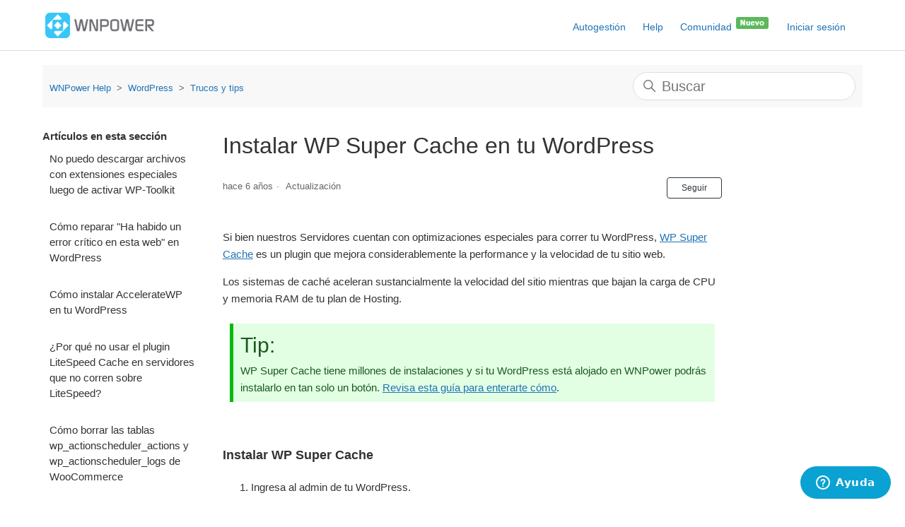

--- FILE ---
content_type: text/html; charset=utf-8
request_url: https://help.wnpower.com/hc/es/articles/360024234072-Instalar-WP-Super-Cache-en-tu-WordPress
body_size: 8005
content:
<!DOCTYPE html>
<html dir="ltr" lang="es">
<head>
  <meta charset="utf-8" />
  <!-- v26823 -->


  <title>Instalar WP Super Cache en tu WordPress &ndash; WNPower Help</title>

  

  <meta name="description" content="Si bien nuestros Servidores cuentan con optimizaciones especiales para correr tu WordPress, WP Super Cache es un plugin que mejora..." /><meta property="og:image" content="https://help.wnpower.com/hc/theming_assets/01HZH47Q4969WY03E19KG8F7BT" />
<meta property="og:type" content="website" />
<meta property="og:site_name" content="WNPower Help" />
<meta property="og:title" content="Instalar WP Super Cache en tu WordPress" />
<meta property="og:description" content="Si bien nuestros Servidores cuentan con optimizaciones especiales para correr tu WordPress, WP Super Cache es un plugin que mejora considerablemente la performance y la velocidad de tu sitio web.
L..." />
<meta property="og:url" content="https://help.wnpower.com/hc/es/articles/360024234072-Instalar-WP-Super-Cache-en-tu-WordPress" />
<link rel="canonical" href="https://help.wnpower.com/hc/es/articles/360024234072-Instalar-WP-Super-Cache-en-tu-WordPress">
<link rel="alternate" hreflang="es" href="https://help.wnpower.com/hc/es/articles/360024234072-Instalar-WP-Super-Cache-en-tu-WordPress">
<link rel="alternate" hreflang="x-default" href="https://help.wnpower.com/hc/es/articles/360024234072-Instalar-WP-Super-Cache-en-tu-WordPress">

  <link rel="stylesheet" href="//static.zdassets.com/hc/assets/application-f34d73e002337ab267a13449ad9d7955.css" media="all" id="stylesheet" />
  <link rel="stylesheet" type="text/css" href="/hc/theming_assets/2388274/360001051592/style.css?digest=40612548925453">

  <link rel="icon" type="image/x-icon" href="/hc/theming_assets/01HZH47Q9HVS7ZGPY6PK26NS5W">

    <script async src="https://www.googletagmanager.com/gtag/js?id=G-HD3F5K8YLN"></script>
<script>
  window.dataLayer = window.dataLayer || [];
  function gtag(){dataLayer.push(arguments);}
  gtag('js', new Date());
  gtag('config', 'G-HD3F5K8YLN');
</script>


  <meta name="viewport" content="width=device-width, initial-scale=1.0, maximum-scale=1.0, user-scalable=no" />

<meta name="google-play-app" content="app-id=com.wnpower.autogestion">
<meta name="apple-itunes-app" content="app-id=1399041596">

<!-- Google Tag Manager -->
<script>(function(w,d,s,l,i){w[l]=w[l]||[];w[l].push({'gtm.start':
new Date().getTime(),event:'gtm.js'});var f=d.getElementsByTagName(s)[0],
j=d.createElement(s),dl=l!='dataLayer'?'&l='+l:'';j.async=true;j.src=
'https://www.googletagmanager.com/gtm.js?id='+i+dl;f.parentNode.insertBefore(j,f);
})(window,document,'script','dataLayer','GTM-WKLFX5D');</script>
<!-- End Google Tag Manager -->
  
</head>
<body class="community-enabled">
  
  
  

  <a class="skip-navigation" tabindex="1" href="#main-content">Saltar al contenido principal</a>

<header class="header">
  <div class="logo">
    <a title="Inicio" href="/hc/es">
      <img src="/hc/theming_assets/01HZH47Q4969WY03E19KG8F7BT" style="vertical-align:middle" alt="Página principal del Centro de ayuda de WNPower Help">
    </a> 
  </div>
  <div class="nav-wrapper">
    <button class="menu-button" aria-controls="user-nav" aria-expanded="false" aria-label="Abrir/cerrar menú de navegación">
      <svg xmlns="http://www.w3.org/2000/svg" width="16" height="16" focusable="false" viewBox="0 0 16 16" class="icon-menu">
        <path fill="none" stroke="currentColor" stroke-linecap="round" d="M1.5 3.5h13m-13 4h13m-13 4h13"/>
      </svg>
    </button>
    <nav class="user-nav" id="user-nav">
      <a rel="nofollow" href="https://autogestion.wnpower.com/">Autogestión</a>
      <a href="/hc/es">Help</a>
      <a href="/hc/es/community/topics">Comunidad <img src="/hc/theming_assets/01HZH47PTJ7JT9D3WMEG8NCN3E"></a>
      
      
    </nav>
    
      <a class="sign-in" rel="nofollow" data-auth-action="signin" title="Abre un cuadro de diálogo" role="button" href="https://wnpower.zendesk.com/access?brand_id=360001051592&amp;return_to=https%3A%2F%2Fhelp.wnpower.com%2Fhc%2Fes%2Farticles%2F360024234072-Instalar-WP-Super-Cache-en-tu-WordPress">
        Iniciar sesión
      </a>
    
  </div>
</header>


  <main role="main">
    <div class="container-divider"></div>
<div class="container">
  <nav class="sub-nav">
    <ol class="breadcrumbs">
  
    <li title="WNPower Help">
      
        <a href="/hc/es">WNPower Help</a>
      
    </li>
  
    <li title="WordPress">
      
        <a href="/hc/es/categories/360001274611-WordPress">WordPress</a>
      
    </li>
  
    <li title="Trucos y tips">
      
        <a href="/hc/es/sections/360003430551-Trucos-y-tips">Trucos y tips</a>
      
    </li>
  
</ol>

    <div class="search-container">
      <svg xmlns="http://www.w3.org/2000/svg" width="12" height="12" focusable="false" viewBox="0 0 12 12" class="search-icon">
        <circle cx="4.5" cy="4.5" r="4" fill="none" stroke="currentColor"/>
        <path stroke="currentColor" stroke-linecap="round" d="M11 11L7.5 7.5"/>
      </svg>
      <form role="search" class="search" data-search="" action="/hc/es/search" accept-charset="UTF-8" method="get"><input type="hidden" name="utf8" value="&#x2713;" autocomplete="off" /><input type="search" name="query" id="query" placeholder="Buscar" aria-label="Buscar" /></form>
    </div>
  </nav>

  <div class="article-container" id="article-container">
    <aside class="article-sidebar" aria-labelledby="section-articles-title">
      
        <div class="collapsible-sidebar">
          <button type="button" class="collapsible-sidebar-toggle" aria-labelledby="section-articles-title" aria-expanded="false">
            <svg xmlns="http://www.w3.org/2000/svg" width="20" height="20" focusable="false" viewBox="0 0 12 12" aria-hidden="true" class="collapsible-sidebar-toggle-icon chevron-icon">
              <path fill="none" stroke="currentColor" stroke-linecap="round" d="M3 4.5l2.6 2.6c.2.2.5.2.7 0L9 4.5"/>
            </svg>
            <svg xmlns="http://www.w3.org/2000/svg" width="20" height="20" focusable="false" viewBox="0 0 12 12" aria-hidden="true" class="collapsible-sidebar-toggle-icon x-icon">
              <path stroke="currentColor" stroke-linecap="round" d="M3 9l6-6m0 6L3 3"/>
            </svg>
          </button>
          <span id="section-articles-title" class="collapsible-sidebar-title sidenav-title">
            Artículos en esta sección
          </span>
          <div class="collapsible-sidebar-body">
            <ul>
              
                <li>
                  <a href="/hc/es/articles/40784137569805-No-puedo-descargar-archivos-con-extensiones-especiales-luego-de-activar-WP-Toolkit" class="sidenav-item ">No puedo descargar archivos con extensiones especiales luego de activar WP-Toolkit</a>
                </li>
              
                <li>
                  <a href="/hc/es/articles/37649440415245-C%C3%B3mo-reparar-Ha-habido-un-error-cr%C3%ADtico-en-esta-web-en-WordPress" class="sidenav-item ">Cómo reparar &quot;Ha habido un error crítico en esta web&quot; en WordPress</a>
                </li>
              
                <li>
                  <a href="/hc/es/articles/34646645340557-C%C3%B3mo-instalar-AccelerateWP-en-tu-WordPress" class="sidenav-item ">Cómo instalar AccelerateWP en tu WordPress</a>
                </li>
              
                <li>
                  <a href="/hc/es/articles/29204677455373--Por-qu%C3%A9-no-usar-el-plugin-LiteSpeed-Cache-en-servidores-que-no-corren-sobre-LiteSpeed" class="sidenav-item ">¿Por qué no usar el plugin LiteSpeed Cache en servidores que no corren sobre LiteSpeed?</a>
                </li>
              
                <li>
                  <a href="/hc/es/articles/26667062099085-C%C3%B3mo-borrar-las-tablas-wp-actionscheduler-actions-y-wp-actionscheduler-logs-de-WooCommerce" class="sidenav-item ">Cómo borrar las tablas wp_actionscheduler_actions y wp_actionscheduler_logs de WooCommerce</a>
                </li>
              
                <li>
                  <a href="/hc/es/articles/26655183638413-C%C3%B3mo-instalar-Cloudflare-con-cache-agresivo-en-tu-WordPress" class="sidenav-item ">Cómo instalar Cloudflare con cache agresivo en tu WordPress </a>
                </li>
              
                <li>
                  <a href="/hc/es/articles/24445883985677-C%C3%B3mo-hacer-que-el-sitio-WordPress-instalado-en-una-carpeta-pase-a-funcionar-con-el-dominio-principal" class="sidenav-item ">Cómo hacer que el sitio WordPress instalado en una carpeta pase a funcionar con el dominio principal</a>
                </li>
              
                <li>
                  <a href="/hc/es/articles/19464217627917-El-panel-wp-admin-de-WordPress-se-ve-mal-wp-admin-roto" class="sidenav-item ">El panel wp-admin de WordPress se ve mal (wp-admin roto)</a>
                </li>
              
                <li>
                  <a href="/hc/es/articles/19577808674445-C%C3%B3mo-solucionar-la-lentitud-de-WooCommerce-por-los-cart-fragments-wc-ajax-get-refreshed-fragments" class="sidenav-item ">Cómo solucionar la lentitud de WooCommerce por los cart fragments (wc-ajax=get_refreshed_fragments)</a>
                </li>
              
                <li>
                  <a href="/hc/es/articles/15493899271693-C%C3%B3mo-mejorar-la-performance-de-tu-WordPress" class="sidenav-item ">Cómo mejorar la performance de tu WordPress</a>
                </li>
              
            </ul>
            
              <a href="/hc/es/sections/360003430551-Trucos-y-tips" class="article-sidebar-item">Más información</a>
            
          </div>
        </div>
      
    </aside>

    <article id="main-content" class="article">
      <header class="article-header">
        <h1 title="Instalar WP Super Cache en tu WordPress" class="article-title">
          Instalar WP Super Cache en tu WordPress
          
        </h1>

        <div class="article-author">
          
          <div class="article-meta">
            

            <ul class="meta-group">
              
                <li class="meta-data"><time datetime="2019-09-11T20:45:53Z" title="2019-09-11T20:45:53Z" data-datetime="relative">11 de septiembre de 2019 20:45</time></li>
                <li class="meta-data">Actualización</li>
              
            </ul>
          </div>
        </div>

        
          <div class="article-subscribe"><div data-helper="subscribe" data-json="{&quot;item&quot;:&quot;article&quot;,&quot;url&quot;:&quot;/hc/es/articles/360024234072-Instalar-WP-Super-Cache-en-tu-WordPress/subscription.json&quot;,&quot;follow_label&quot;:&quot;Seguir&quot;,&quot;unfollow_label&quot;:&quot;Dejar de seguir&quot;,&quot;following_label&quot;:&quot;Siguiendo&quot;,&quot;can_subscribe&quot;:true,&quot;is_subscribed&quot;:false}"></div></div>
        
      </header>

      <section class="article-info">
        <div class="article-content">
          <div class="article-body"><p>Si bien nuestros Servidores cuentan con optimizaciones especiales para correr tu WordPress, <a href="https://es.wordpress.org/plugins/wp-super-cache/" target="_blank" rel="noopener">WP Super Cache</a> es un plugin que mejora considerablemente la performance y la velocidad de tu sitio web.</p>
<p>Los sistemas de caché aceleran sustancialmente la velocidad del sitio mientras que bajan la carga de CPU y memoria RAM de tu plan de Hosting.</p>
<p><span class="wysiwyg-color-green130">WP Super Cache tiene millones de instalaciones y si tu WordPress está alojado en WNPower podrás instalarlo en tan solo un botón. <a href="/hc/es/articles/360033294572" target="_self">Revisa esta guía para enterarte cómo</a>.</span></p>
<p>&nbsp;</p>
<h3><strong>Instalar WP Super Cache<br></strong></h3>
<ol>
<li>Ingresa al admin de tu WordPress.<br><br></li>
<li>Ve a sección <strong>Plugins</strong> -&gt; <strong>Agregar nuevo</strong>.<br><br><img src="/hc/article_attachments/360022672031/mceclip0.png"><br><br><br></li>
<li>Busca ahora <strong>WP Super Cache</strong> y haz clic en <strong>Instalar ahora</strong>.<br><br><img src="/hc/article_attachments/360022672051/mceclip1.png"><br><br><br></li>
<li>Si el instalador pide las credenciales de FTP, especificarlas.<br><br><img src="/hc/article_attachments/360022672071/mceclip2.png"><br><br><br></li>
<li>Activa el Plugin.<br><br><img src="/hc/article_attachments/360022642272/mceclip3.png"><br><br><br></li>
<li>Si muestra el siguiente error, activa los Permalinks en <strong>Ajustes</strong> -&gt; <strong>Enlaces permanentes</strong> de la siguiente forma.<br><br><img src="/hc/article_attachments/360022642292/mceclip4.png"><br><br><img src="/hc/article_attachments/360022642312/mceclip5.png"><br><br><br><br></li>
<li>Ve ahora a las opciones del plugin y activar <strong>Caching On</strong>.<br><br><img src="/hc/article_attachments/360022642372/mceclip7.png"><br><br><br></li>
</ol>
<p><strong>¡Listo! WP Super Cache está funcionando en tu WordPress.</strong></p>
<p>&nbsp;</p></div>

          <div class="article-attachments">
            <ul class="attachments">
              
            </ul>
          </div>
        </div>
      </section>

      <footer>
        <div class="article-footer">
          
            <div class="article-share">
  <ul class="share">
    <li>
      <a href="https://www.facebook.com/share.php?title=Instalar+WP+Super+Cache+en+tu+WordPress&u=https%3A%2F%2Fhelp.wnpower.com%2Fhc%2Fes%2Farticles%2F360024234072-Instalar-WP-Super-Cache-en-tu-WordPress" class="share-facebook" aria-label="Facebook">
        <svg xmlns="http://www.w3.org/2000/svg" width="12" height="12" focusable="false" viewBox="0 0 12 12" aria-label="Compartir esta página en Facebook">
          <path fill="currentColor" d="M6 0a6 6 0 01.813 11.945V7.63h1.552l.244-1.585H6.812v-.867c0-.658.214-1.242.827-1.242h.985V2.55c-.173-.024-.538-.075-1.23-.075-1.444 0-2.29.767-2.29 2.513v1.055H3.618v1.585h1.484v4.304A6.001 6.001 0 016 0z"/>
        </svg>
      </a>
    </li>
    <li>
      <a href="https://twitter.com/share?lang=es&text=Instalar+WP+Super+Cache+en+tu+WordPress&url=https%3A%2F%2Fhelp.wnpower.com%2Fhc%2Fes%2Farticles%2F360024234072-Instalar-WP-Super-Cache-en-tu-WordPress" class="share-twitter" aria-label="X Corp">
        <svg xmlns="http://www.w3.org/2000/svg" width="12" height="12" focusable="false" viewBox="0 0 12 12" aria-label="Compartir esta página en X Corp">
          <path fill="currentColor" d="M.0763914 0 3.60864 0 6.75369 4.49755 10.5303 0 11.6586 0 7.18498 5.11431 12 12 8.46775 12 5.18346 7.30333 1.12825 12 0 12 4.7531 6.6879z"/>
        </svg>
      </a>
    </li>
    <li>
      <a href="https://www.linkedin.com/shareArticle?mini=true&source=WNPower+Help&title=Instalar+WP+Super+Cache+en+tu+WordPress&url=https%3A%2F%2Fhelp.wnpower.com%2Fhc%2Fes%2Farticles%2F360024234072-Instalar-WP-Super-Cache-en-tu-WordPress" class="share-linkedin" aria-label="LinkedIn">
        <svg xmlns="http://www.w3.org/2000/svg" width="12" height="12" focusable="false" viewBox="0 0 12 12" aria-label="Compartir esta página en LinkedIn">
          <path fill="currentColor" d="M10.8 0A1.2 1.2 0 0112 1.2v9.6a1.2 1.2 0 01-1.2 1.2H1.2A1.2 1.2 0 010 10.8V1.2A1.2 1.2 0 011.2 0h9.6zM8.09 4.356a1.87 1.87 0 00-1.598.792l-.085.133h-.024v-.783H4.676v5.727h1.778V7.392c0-.747.142-1.47 1.068-1.47.913 0 .925.854.925 1.518v2.785h1.778V7.084l-.005-.325c-.05-1.38-.456-2.403-2.13-2.403zm-4.531.142h-1.78v5.727h1.78V4.498zm-.89-2.846a1.032 1.032 0 100 2.064 1.032 1.032 0 000-2.064z"/>
        </svg>
      </a>
    </li>
  </ul>

</div>
          
          
            
          
        </div>
        
          <div class="article-votes">
            <span class="article-votes-question" id="article-votes-label">¿Fue útil este artículo?</span>
            <div class="article-votes-controls" role="group" aria-labelledby="article-votes-label">
              <button type="button" class="button article-vote article-vote-up" data-helper="vote" data-item="article" data-type="up" data-id="360024234072" data-upvote-count="3" data-vote-count="3" data-vote-sum="3" data-vote-url="/hc/es/articles/360024234072/vote" data-value="null" data-label="Usuarios a los que les pareció útil: 3 de 3" data-selected-class="button-primary" aria-label="Este artículo fue útil" aria-pressed="false">Sí</button>
              <button type="button" class="button article-vote article-vote-down" data-helper="vote" data-item="article" data-type="down" data-id="360024234072" data-upvote-count="3" data-vote-count="3" data-vote-sum="3" data-vote-url="/hc/es/articles/360024234072/vote" data-value="null" data-label="Usuarios a los que les pareció útil: 3 de 3" data-selected-class="button-primary" aria-label="Este artículo no fue útil" aria-pressed="false">No</button>
            </div>
            <small class="article-votes-count">
              <span class="article-vote-label" data-helper="vote" data-item="article" data-type="label" data-id="360024234072" data-upvote-count="3" data-vote-count="3" data-vote-sum="3" data-vote-url="/hc/es/articles/360024234072/vote" data-value="null" data-label="Usuarios a los que les pareció útil: 3 de 3">Usuarios a los que les pareció útil: 3 de 3</span>
            </small>
          </div>
        

        <div class="article-more-questions">
          <!--  -->
        </div>
        <div class="article-return-to-top">
          <a href="#article-container">
            Regresar al inicio
            <svg xmlns="http://www.w3.org/2000/svg" class="article-return-to-top-icon" width="20" height="20" focusable="false" viewBox="0 0 12 12" aria-hidden="true">
              <path fill="none" stroke="currentColor" stroke-linecap="round" d="M3 4.5l2.6 2.6c.2.2.5.2.7 0L9 4.5"/>
            </svg>
          </a>
        </div>
      </footer>

      <div class="article-relatives">
        
          <div data-recent-articles></div>
        
        
          
  <section class="related-articles">
    
      <h2 class="related-articles-title">Artículos relacionados</h2>
    
    <ul>
      
        <li>
          <a href="/hc/es/related/click?data=[base64]" rel="nofollow">Cambiar frecuencia de wp-cron.php en tu WordPress</a>
        </li>
      
        <li>
          <a href="/hc/es/related/click?data=[base64]" rel="nofollow">Cómo limpiar tabla wp_postmeta en Wordpress</a>
        </li>
      
        <li>
          <a href="/hc/es/related/click?data=[base64]" rel="nofollow">Herramienta Uso de Recursos en cPanel</a>
        </li>
      
        <li>
          <a href="/hc/es/related/click?data=[base64]%3D--f9494d473f57b95cf5e794de35f079c96c39a680" rel="nofollow">Instalar Wordfence Security</a>
        </li>
      
        <li>
          <a href="/hc/es/related/click?data=[base64]%3D%3D--5b17ec88cb750de28c56ef83185f725ecacb375e" rel="nofollow">Error al establecer una conexión con la base de datos</a>
        </li>
      
    </ul>
  </section>


        
      </div>
      
        <div class="article-comments" id="article-comments">
          <section class="comments">
            <header class="comment-overview">
              <h2 class="comment-heading">
                Comentarios
              </h2>
              <p class="comment-callout">0 comentarios</p>
              
            </header>

            <ul id="comments" class="comment-list">
              
            </ul>

            

            

            <p class="comment-callout"><a data-auth-action="signin" rel="nofollow" href="https://wnpower.zendesk.com/access?brand_id=360001051592&amp;return_to=https%3A%2F%2Fhelp.wnpower.com%2Fhc%2Fes%2Farticles%2F360024234072-Instalar-WP-Super-Cache-en-tu-WordPress">Inicie sesión</a> para dejar un comentario.</p>
          </section>
        </div>
      
    </article>
  </div>
</div>

  </main>

  <footer class="footer">
  <div class="footer-inner">
    

    <div class="footer-language-selector">
      
    </div>
    
    <div><a href='https://www.wnpower.com'>Sitio Comercial</a> | <a rel="nofollow" href='https://autogestion.wnpower.com'>Autogestión</a> | <a href='https://status.wnpower.com'>Estado del servicio</a> <img alt="" src="https://status.wnpservers.net/includes/badge/?nocache" width="12"> | <a rel='nofollow' href='https://www.wnpower.com/terminos'>Términos</a></div>
    
  </div>
</footer>

<!-- Before </body> from now... -->
<script src="//rum-static.pingdom.net/pa-5dd8dabe9623b000080008a5.js" async></script>


  <!-- / -->

  
  <script src="//static.zdassets.com/hc/assets/es.e5347e6882159d583412.js"></script>
  

  <script type="text/javascript">
  /*

    Greetings sourcecode lurker!

    This is for internal Zendesk and legacy usage,
    we don't support or guarantee any of these values
    so please don't build stuff on top of them.

  */

  HelpCenter = {};
  HelpCenter.account = {"subdomain":"wnpower","environment":"production","name":"WNPower Help"};
  HelpCenter.user = {"identifier":"da39a3ee5e6b4b0d3255bfef95601890afd80709","email":null,"name":"","role":"anonymous","avatar_url":"https://assets.zendesk.com/hc/assets/default_avatar.png","is_admin":false,"organizations":[],"groups":[]};
  HelpCenter.internal = {"asset_url":"//static.zdassets.com/hc/assets/","web_widget_asset_composer_url":"https://static.zdassets.com/ekr/snippet.js","current_session":{"locale":"es","csrf_token":null,"shared_csrf_token":null},"usage_tracking":{"event":"article_viewed","data":"[base64]--2be8845c0af174b8f15682276a6f980a3aa5b1b4","url":"https://help.wnpower.com/hc/activity"},"current_record_id":"360024234072","current_record_url":"/hc/es/articles/360024234072-Instalar-WP-Super-Cache-en-tu-WordPress","current_record_title":"Instalar WP Super Cache en tu WordPress","current_text_direction":"ltr","current_brand_id":360001051592,"current_brand_name":"WNPower Help","current_brand_url":"https://wnpower.zendesk.com","current_brand_active":true,"current_path":"/hc/es/articles/360024234072-Instalar-WP-Super-Cache-en-tu-WordPress","show_autocomplete_breadcrumbs":true,"user_info_changing_enabled":false,"has_user_profiles_enabled":true,"has_end_user_attachments":true,"user_aliases_enabled":true,"has_anonymous_kb_voting":true,"has_multi_language_help_center":false,"show_at_mentions":true,"embeddables_config":{"embeddables_web_widget":true,"embeddables_help_center_auth_enabled":false,"embeddables_connect_ipms":false},"answer_bot_subdomain":"static","gather_plan_state":"subscribed","has_article_verification":false,"has_gather":true,"has_ckeditor":false,"has_community_enabled":true,"has_community_badges":false,"has_community_post_content_tagging":false,"has_gather_content_tags":false,"has_guide_content_tags":true,"has_user_segments":true,"has_answer_bot_web_form_enabled":false,"has_garden_modals":false,"theming_cookie_key":"hc-da39a3ee5e6b4b0d3255bfef95601890afd80709-2-preview","is_preview":false,"has_search_settings_in_plan":true,"theming_api_version":2,"theming_settings":{"brand_color":"rgba(42, 54, 63, 1)","brand_text_color":"#FFFFFF","text_color":"#333333","link_color":"#1F73B7","background_color":"rgba(255, 255, 255, 1)","heading_font":"-apple-system, BlinkMacSystemFont, 'Segoe UI', Helvetica, Arial, sans-serif","text_font":"-apple-system, BlinkMacSystemFont, 'Segoe UI', Helvetica, Arial, sans-serif","logo":"/hc/theming_assets/01HZH47Q4969WY03E19KG8F7BT","favicon":"/hc/theming_assets/01HZH47Q9HVS7ZGPY6PK26NS5W","homepage_background_image":"/hc/theming_assets/01HZH47QF464X0WQ1DSYD69TW9","community_background_image":"/hc/theming_assets/01HZH47QPBNS72SFDVPTT0NXCF","community_image":"/hc/theming_assets/01HZH47QTEESK2KPVGB4V8DXN5","instant_search":true,"scoped_kb_search":false,"scoped_community_search":true,"show_recent_activity":true,"show_articles_in_section":true,"show_article_author":false,"show_article_comments":true,"show_follow_article":true,"show_recently_viewed_articles":true,"show_related_articles":true,"show_article_sharing":true,"show_follow_section":false,"show_follow_post":true,"show_post_sharing":true,"show_follow_topic":true},"has_pci_credit_card_custom_field":false,"help_center_restricted":false,"is_assuming_someone_else":false,"flash_messages":[],"user_photo_editing_enabled":true,"user_preferred_locale":"es","base_locale":"es","login_url":"https://wnpower.zendesk.com/access?brand_id=360001051592\u0026return_to=https%3A%2F%2Fhelp.wnpower.com%2Fhc%2Fes%2Farticles%2F360024234072-Instalar-WP-Super-Cache-en-tu-WordPress","has_alternate_templates":false,"has_custom_statuses_enabled":true,"has_hc_generative_answers_setting_enabled":true,"has_generative_search_with_zgpt_enabled":false,"has_suggested_initial_questions_enabled":false,"has_guide_service_catalog":false,"has_service_catalog_search_poc":false,"has_service_catalog_itam":false,"has_csat_reverse_2_scale_in_mobile":false,"has_knowledge_navigation":false,"has_unified_navigation":false,"has_csat_bet365_branding":false,"version":"v26823","dev_mode":false};
</script>

  
  
  <script src="//static.zdassets.com/hc/assets/hc_enduser-2a5c7d395cc5df83aeb04ab184a4dcef.js"></script>
  <script type="text/javascript" src="/hc/theming_assets/2388274/360001051592/script.js?digest=40612548925453"></script>
  
</body>
</html>